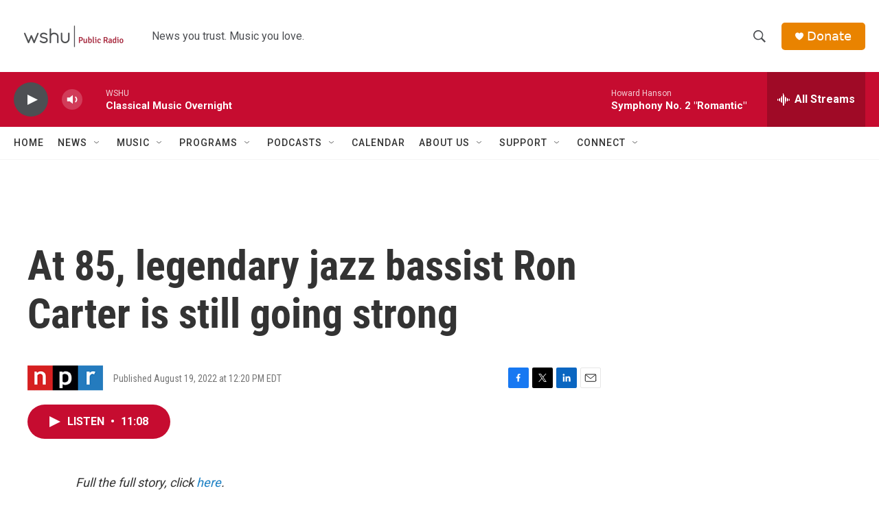

--- FILE ---
content_type: text/html; charset=utf-8
request_url: https://www.google.com/recaptcha/api2/aframe
body_size: 266
content:
<!DOCTYPE HTML><html><head><meta http-equiv="content-type" content="text/html; charset=UTF-8"></head><body><script nonce="hCy8YjYTPMuLAhhV1Qppqg">/** Anti-fraud and anti-abuse applications only. See google.com/recaptcha */ try{var clients={'sodar':'https://pagead2.googlesyndication.com/pagead/sodar?'};window.addEventListener("message",function(a){try{if(a.source===window.parent){var b=JSON.parse(a.data);var c=clients[b['id']];if(c){var d=document.createElement('img');d.src=c+b['params']+'&rc='+(localStorage.getItem("rc::a")?sessionStorage.getItem("rc::b"):"");window.document.body.appendChild(d);sessionStorage.setItem("rc::e",parseInt(sessionStorage.getItem("rc::e")||0)+1);localStorage.setItem("rc::h",'1768724339872');}}}catch(b){}});window.parent.postMessage("_grecaptcha_ready", "*");}catch(b){}</script></body></html>